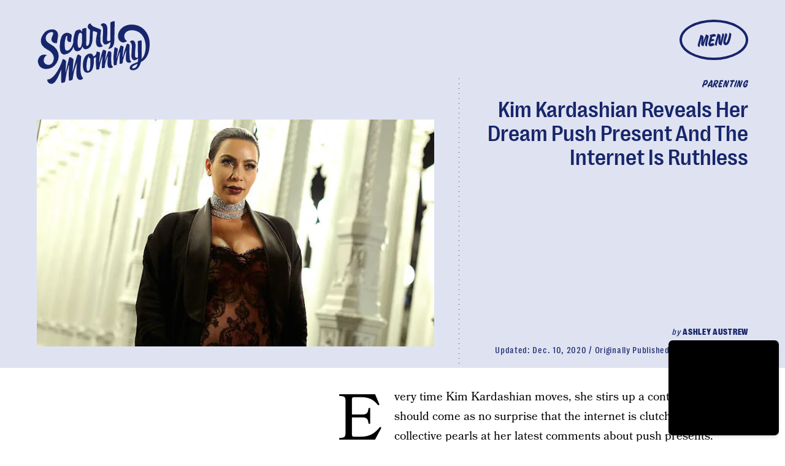

--- FILE ---
content_type: text/html; charset=utf-8
request_url: https://www.google.com/recaptcha/api2/aframe
body_size: 267
content:
<!DOCTYPE HTML><html><head><meta http-equiv="content-type" content="text/html; charset=UTF-8"></head><body><script nonce="KfU65qtSvb7mDd94YiPhIQ">/** Anti-fraud and anti-abuse applications only. See google.com/recaptcha */ try{var clients={'sodar':'https://pagead2.googlesyndication.com/pagead/sodar?'};window.addEventListener("message",function(a){try{if(a.source===window.parent){var b=JSON.parse(a.data);var c=clients[b['id']];if(c){var d=document.createElement('img');d.src=c+b['params']+'&rc='+(localStorage.getItem("rc::a")?sessionStorage.getItem("rc::b"):"");window.document.body.appendChild(d);sessionStorage.setItem("rc::e",parseInt(sessionStorage.getItem("rc::e")||0)+1);localStorage.setItem("rc::h",'1769172618215');}}}catch(b){}});window.parent.postMessage("_grecaptcha_ready", "*");}catch(b){}</script></body></html>